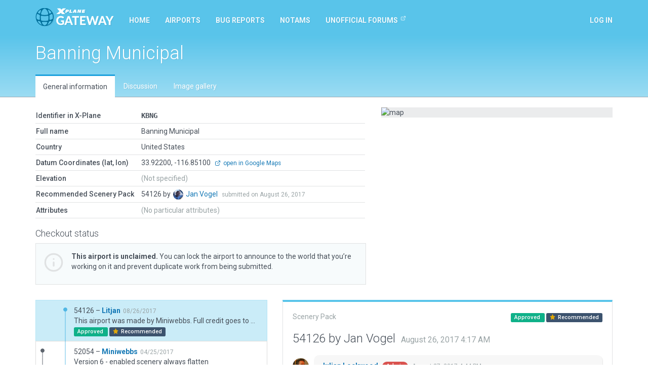

--- FILE ---
content_type: text/html; charset=utf-8
request_url: https://gateway.x-plane.com/airports/KBNG/show
body_size: 7756
content:
<!DOCTYPE html><html lang="en"><head><title>X-Plane Scenery Gateway</title><meta charset="utf-8"><meta name="viewport" content="width=device-width, initial-scale=1"><!-- Set global variables for the javascript frontend controllers (both Angular and Vue)--><script>// Globals for Vue and per-page js controllers
var app = {
    flashbag: {},
    user: null,
    site_locked: false,
    env: {
        GOOGLE_MAPS_API_KEY: "AIzaSyA3MCEK8ccORJhDJuY4s6mp_6kLWS6X1DY"
    },
    initial_state: {"airport":{"AirportCode":"KBNG","AirportName":"Banning Municipal","Latitude":"33.922000000","Longitude":"-116.851000000","Elevation":null,"Country":"United States","DeprecatedInFavorOf":null,"Deprecated":null,"RecommendedPack":54126,"comments":[],"airportsceneries":[{"WedVersion":"1.6.0r02","Coordinates":null,"Status":"approved","IsDownloadable":true,"PublishedVersions":[],"SceneryId":54126,"AirportCode":"KBNG","UserID":57,"DateAdded":"2017-08-26T04:17:07.000Z","DateAccepted":"2017-08-27T16:44:40.000Z","DateApproved":"2017-08-27T16:44:40.000Z","DateDeclined":null,"FileName":"KBNGLitjan20170826091707.zip","Is3D":true,"ParentId":49695,"SceneryAirportName":"Banning Municipal","XPlaneVersion":null,"EditorsChoice":false,"UserId":57,"author":{"AvatarURL":"//www.gravatar.com/avatar/1a2bb73461aff335fdf0a237fce362d7?size=64&default=blank","isAdmin":false,"isModerator":false,"isArtist":true,"isDeleted":false,"DisplayName":"Jan Vogel","Role":"ROLE_ARTIST","Metadata":{"maxSubmittedIssuesPerDay":3,"lastSubmittedIssues":["2025-07-30T17:35:32.592Z","2025-07-26T07:19:03.944Z","2025-07-14T14:39:54.482Z"]},"IsManualCategory":true,"UserId":57,"UserName":"Litjan","UserType":"a","DateAdded":"2014-09-02T17:14:11.000Z","Active":"Y","AcceptedGDPR":1,"IssueNotification":false,"AirportNotification":false,"MentionNotification":true,"FirstName":"Jan","LastName":"Vogel","CountryId":77,"BaseAirportCode":"EDDF","JiraAccountId":"5d2d57e152a8370c567f0e73","LastActivityDate":"2026-01-31T16:31:55.000Z","Category":"trusted"},"featuretypes":[{"FeatureTypeId":11,"FeatureTypeLiteral":"Runway Numbering/Length Fix","isReserved":false,"description":"No longer used as this is now validated in WED","sceneryfeatures":{"airportscenerySceneryId":54126,"featuretypeFeatureTypeId":11}}],"airportscenerycomments":[{"CommentId":72645,"SceneryId":54126,"UserId":27,"DateAdded":"2017-08-27T16:44:40.000Z","Comments":"Approved by moderator.","CommentType":"M","user":{"AvatarURL":"//www.gravatar.com/avatar/7eb3fdd362bf56d9a48b768029b5f75e?size=64&default=blank","DisplayName":"Julian Lockwood","UserId":27,"UserName":"Julian","UserType":"g","FirstName":"Julian","LastName":"Lockwood"}},{"CommentId":72593,"SceneryId":54126,"UserId":57,"DateAdded":"2017-08-26T04:17:07.000Z","Comments":"This airport was made by Miniwebbs. Full credit goes to him. I just fixed the parenting issue so it can become the recommended airport. Also improved airport boundary.","CommentType":"A","user":{"AvatarURL":"//www.gravatar.com/avatar/1a2bb73461aff335fdf0a237fce362d7?size=64&default=blank","DisplayName":"Jan Vogel","UserId":57,"UserName":"Litjan","UserType":"a","FirstName":"Jan","LastName":"Vogel"}}]},{"WedVersion":"1.5.1r00","Coordinates":null,"Status":"approved","IsDownloadable":true,"PublishedVersions":[],"SceneryId":52054,"AirportCode":"KBNG","UserID":2367,"DateAdded":"2017-04-25T00:04:53.000Z","DateAccepted":"2017-04-25T15:00:49.000Z","DateApproved":"2017-04-28T01:22:42.000Z","DateDeclined":null,"FileName":"KBNGminiwebbs20170425050453.zip","Is3D":true,"ParentId":52012,"SceneryAirportName":"Banning Municipal","XPlaneVersion":null,"EditorsChoice":false,"UserId":2367,"author":{"AvatarURL":"//www.gravatar.com/avatar/1b44c16f475ac8577943ccca4d5883bc?size=64&default=blank","isAdmin":false,"isModerator":false,"isArtist":true,"isDeleted":false,"DisplayName":"Miniwebbs","Role":"ROLE_ARTIST","Metadata":{"maxSubmittedIssuesPerDay":3,"lastSubmittedIssues":[]},"IsManualCategory":false,"UserId":2367,"UserName":"Miniwebbs","UserType":"a","DateAdded":"2017-01-11T07:16:19.000Z","Active":"Y","AcceptedGDPR":1,"IssueNotification":true,"AirportNotification":true,"MentionNotification":true,"FirstName":null,"LastName":null,"CountryId":null,"BaseAirportCode":null,"JiraAccountId":null,"LastActivityDate":"2021-11-06T04:21:10.000Z","Category":null},"featuretypes":[],"airportscenerycomments":[{"CommentId":67113,"SceneryId":52054,"UserId":27,"DateAdded":"2017-04-28T01:22:42.000Z","Comments":"Approved by moderator.","CommentType":"M","user":{"AvatarURL":"//www.gravatar.com/avatar/7eb3fdd362bf56d9a48b768029b5f75e?size=64&default=blank","DisplayName":"Julian Lockwood","UserId":27,"UserName":"Julian","UserType":"g","FirstName":"Julian","LastName":"Lockwood"}},{"CommentId":66960,"SceneryId":52054,"UserId":27,"DateAdded":"2017-04-25T15:00:49.000Z","Comments":"Accepted by moderator, but not yet evaluated.","CommentType":"M","user":{"AvatarURL":"//www.gravatar.com/avatar/7eb3fdd362bf56d9a48b768029b5f75e?size=64&default=blank","DisplayName":"Julian Lockwood","UserId":27,"UserName":"Julian","UserType":"g","FirstName":"Julian","LastName":"Lockwood"}},{"CommentId":66926,"SceneryId":52054,"UserId":2367,"DateAdded":"2017-04-25T00:04:53.000Z","Comments":"Version 6 - enabled scenery always flatten","CommentType":"A","user":{"AvatarURL":"//www.gravatar.com/avatar/1b44c16f475ac8577943ccca4d5883bc?size=64&default=blank","DisplayName":"Miniwebbs","UserId":2367,"UserName":"Miniwebbs","UserType":"a","FirstName":null,"LastName":null}}]},{"WedVersion":"1.5.1r00","Coordinates":null,"Status":"declined","IsDownloadable":false,"PublishedVersions":[],"SceneryId":52012,"AirportCode":"KBNG","UserID":2367,"DateAdded":"2017-04-21T02:43:53.000Z","DateAccepted":"2017-04-21T14:52:46.000Z","DateApproved":null,"DateDeclined":"2017-04-25T15:01:00.000Z","FileName":"KBNGMiniwebbs20170421074353.zip","Is3D":true,"ParentId":51896,"SceneryAirportName":"Banning Municipal","XPlaneVersion":null,"EditorsChoice":false,"UserId":2367,"author":{"AvatarURL":"//www.gravatar.com/avatar/1b44c16f475ac8577943ccca4d5883bc?size=64&default=blank","isAdmin":false,"isModerator":false,"isArtist":true,"isDeleted":false,"DisplayName":"Miniwebbs","Role":"ROLE_ARTIST","Metadata":{"maxSubmittedIssuesPerDay":3,"lastSubmittedIssues":[]},"IsManualCategory":false,"UserId":2367,"UserName":"Miniwebbs","UserType":"a","DateAdded":"2017-01-11T07:16:19.000Z","Active":"Y","AcceptedGDPR":1,"IssueNotification":true,"AirportNotification":true,"MentionNotification":true,"FirstName":null,"LastName":null,"CountryId":null,"BaseAirportCode":null,"JiraAccountId":null,"LastActivityDate":"2021-11-06T04:21:10.000Z","Category":null},"featuretypes":[],"airportscenerycomments":[{"CommentId":66961,"SceneryId":52012,"UserId":27,"DateAdded":"2017-04-25T15:01:00.000Z","Comments":"Artist has submitted a newer version.","CommentType":"M","user":{"AvatarURL":"//www.gravatar.com/avatar/7eb3fdd362bf56d9a48b768029b5f75e?size=64&default=blank","DisplayName":"Julian Lockwood","UserId":27,"UserName":"Julian","UserType":"g","FirstName":"Julian","LastName":"Lockwood"}},{"CommentId":66823,"SceneryId":52012,"UserId":27,"DateAdded":"2017-04-21T14:52:46.000Z","Comments":"Accepted by moderator, but not yet evaluated.","CommentType":"M","user":{"AvatarURL":"//www.gravatar.com/avatar/7eb3fdd362bf56d9a48b768029b5f75e?size=64&default=blank","DisplayName":"Julian Lockwood","UserId":27,"UserName":"Julian","UserType":"g","FirstName":"Julian","LastName":"Lockwood"}},{"CommentId":66811,"SceneryId":52012,"UserId":2367,"DateAdded":"2017-04-21T02:43:53.000Z","Comments":"Version 5 - Runway length is now the same as the one in scenery 49695. Always flatten is now enabled too","CommentType":"A","user":{"AvatarURL":"//www.gravatar.com/avatar/1b44c16f475ac8577943ccca4d5883bc?size=64&default=blank","DisplayName":"Miniwebbs","UserId":2367,"UserName":"Miniwebbs","UserType":"a","FirstName":null,"LastName":null}}]},{"WedVersion":"1.5.1r00","Coordinates":null,"Status":"declined","IsDownloadable":false,"PublishedVersions":[],"SceneryId":51896,"AirportCode":"KBNG","UserID":2367,"DateAdded":"2017-04-11T00:27:20.000Z","DateAccepted":"2017-04-12T01:15:34.000Z","DateApproved":null,"DateDeclined":"2017-04-20T01:43:32.000Z","FileName":"KBNGminiwebbs20170411052720.zip","Is3D":true,"ParentId":51824,"SceneryAirportName":"Banning Municipal","XPlaneVersion":null,"EditorsChoice":false,"UserId":2367,"author":{"AvatarURL":"//www.gravatar.com/avatar/1b44c16f475ac8577943ccca4d5883bc?size=64&default=blank","isAdmin":false,"isModerator":false,"isArtist":true,"isDeleted":false,"DisplayName":"Miniwebbs","Role":"ROLE_ARTIST","Metadata":{"maxSubmittedIssuesPerDay":3,"lastSubmittedIssues":[]},"IsManualCategory":false,"UserId":2367,"UserName":"Miniwebbs","UserType":"a","DateAdded":"2017-01-11T07:16:19.000Z","Active":"Y","AcceptedGDPR":1,"IssueNotification":true,"AirportNotification":true,"MentionNotification":true,"FirstName":null,"LastName":null,"CountryId":null,"BaseAirportCode":null,"JiraAccountId":null,"LastActivityDate":"2021-11-06T04:21:10.000Z","Category":null},"featuretypes":[],"airportscenerycomments":[{"CommentId":66761,"SceneryId":51896,"UserId":27,"DateAdded":"2017-04-20T01:43:32.000Z","Comments":"Must be derived from submission 49695 to incorporate runway numbering and length fix.","CommentType":"M","user":{"AvatarURL":"//www.gravatar.com/avatar/7eb3fdd362bf56d9a48b768029b5f75e?size=64&default=blank","DisplayName":"Julian Lockwood","UserId":27,"UserName":"Julian","UserType":"g","FirstName":"Julian","LastName":"Lockwood"}},{"CommentId":66517,"SceneryId":51896,"UserId":27,"DateAdded":"2017-04-12T01:15:34.000Z","Comments":"Accepted by moderator, but not yet evaluated.","CommentType":"M","user":{"AvatarURL":"//www.gravatar.com/avatar/7eb3fdd362bf56d9a48b768029b5f75e?size=64&default=blank","DisplayName":"Julian Lockwood","UserId":27,"UserName":"Julian","UserType":"g","FirstName":"Julian","LastName":"Lockwood"}},{"CommentId":66498,"SceneryId":51896,"UserId":2367,"DateAdded":"2017-04-11T00:27:20.000Z","Comments":"Version 5 - Corrected runway length","CommentType":"A","user":{"AvatarURL":"//www.gravatar.com/avatar/1b44c16f475ac8577943ccca4d5883bc?size=64&default=blank","DisplayName":"Miniwebbs","UserId":2367,"UserName":"Miniwebbs","UserType":"a","FirstName":null,"LastName":null}}]},{"WedVersion":"1.5.1r00","Coordinates":null,"Status":"declined","IsDownloadable":false,"PublishedVersions":[],"SceneryId":51824,"AirportCode":"KBNG","UserID":2367,"DateAdded":"2017-04-05T08:29:51.000Z","DateAccepted":"2017-04-05T21:11:15.000Z","DateApproved":null,"DateDeclined":"2017-04-10T15:04:57.000Z","FileName":"KBNGminiwebbs20170405132951.zip","Is3D":true,"ParentId":51730,"SceneryAirportName":"Banning Municipal","XPlaneVersion":null,"EditorsChoice":false,"UserId":2367,"author":{"AvatarURL":"//www.gravatar.com/avatar/1b44c16f475ac8577943ccca4d5883bc?size=64&default=blank","isAdmin":false,"isModerator":false,"isArtist":true,"isDeleted":false,"DisplayName":"Miniwebbs","Role":"ROLE_ARTIST","Metadata":{"maxSubmittedIssuesPerDay":3,"lastSubmittedIssues":[]},"IsManualCategory":false,"UserId":2367,"UserName":"Miniwebbs","UserType":"a","DateAdded":"2017-01-11T07:16:19.000Z","Active":"Y","AcceptedGDPR":1,"IssueNotification":true,"AirportNotification":true,"MentionNotification":true,"FirstName":null,"LastName":null,"CountryId":null,"BaseAirportCode":null,"JiraAccountId":null,"LastActivityDate":"2021-11-06T04:21:10.000Z","Category":null},"featuretypes":[],"airportscenerycomments":[{"CommentId":66308,"SceneryId":51824,"UserId":27,"DateAdded":"2017-04-05T21:11:15.000Z","Comments":"Accepted by moderator, but not yet evaluated.","CommentType":"M","user":{"AvatarURL":"//www.gravatar.com/avatar/7eb3fdd362bf56d9a48b768029b5f75e?size=64&default=blank","DisplayName":"Julian Lockwood","UserId":27,"UserName":"Julian","UserType":"g","FirstName":"Julian","LastName":"Lockwood"}},{"CommentId":66482,"SceneryId":51824,"UserId":27,"DateAdded":"2017-04-10T15:04:57.000Z","Comments":"Must be derived from submission 49695 to incorporate runway number/length fix.","CommentType":"M","user":{"AvatarURL":"//www.gravatar.com/avatar/7eb3fdd362bf56d9a48b768029b5f75e?size=64&default=blank","DisplayName":"Julian Lockwood","UserId":27,"UserName":"Julian","UserType":"g","FirstName":"Julian","LastName":"Lockwood"}},{"CommentId":66283,"SceneryId":51824,"UserId":2367,"DateAdded":"2017-04-05T08:29:51.000Z","Comments":"Version 4 - Removed old object files","CommentType":"A","user":{"AvatarURL":"//www.gravatar.com/avatar/1b44c16f475ac8577943ccca4d5883bc?size=64&default=blank","DisplayName":"Miniwebbs","UserId":2367,"UserName":"Miniwebbs","UserType":"a","FirstName":null,"LastName":null}}]},{"WedVersion":"1.5.1r00","Coordinates":null,"Status":"declined","IsDownloadable":false,"PublishedVersions":[],"SceneryId":51730,"AirportCode":"KBNG","UserID":2367,"DateAdded":"2017-03-27T01:07:27.000Z","DateAccepted":"2017-03-27T11:59:58.000Z","DateApproved":null,"DateDeclined":"2017-04-04T00:15:30.000Z","FileName":"KBNGminiwebbs20170327060727.zip","Is3D":true,"ParentId":46514,"SceneryAirportName":"Banning Municipal","XPlaneVersion":null,"EditorsChoice":false,"UserId":2367,"author":{"AvatarURL":"//www.gravatar.com/avatar/1b44c16f475ac8577943ccca4d5883bc?size=64&default=blank","isAdmin":false,"isModerator":false,"isArtist":true,"isDeleted":false,"DisplayName":"Miniwebbs","Role":"ROLE_ARTIST","Metadata":{"maxSubmittedIssuesPerDay":3,"lastSubmittedIssues":[]},"IsManualCategory":false,"UserId":2367,"UserName":"Miniwebbs","UserType":"a","DateAdded":"2017-01-11T07:16:19.000Z","Active":"Y","AcceptedGDPR":1,"IssueNotification":true,"AirportNotification":true,"MentionNotification":true,"FirstName":null,"LastName":null,"CountryId":null,"BaseAirportCode":null,"JiraAccountId":null,"LastActivityDate":"2021-11-06T04:21:10.000Z","Category":null},"featuretypes":[],"airportscenerycomments":[{"CommentId":66232,"SceneryId":51730,"UserId":27,"DateAdded":"2017-04-04T00:15:30.000Z","Comments":"The library path 'lib/airport/aircraft/GA/Cessna_172.obj' is deprecated in X-Plane 11.","CommentType":"M","user":{"AvatarURL":"//www.gravatar.com/avatar/7eb3fdd362bf56d9a48b768029b5f75e?size=64&default=blank","DisplayName":"Julian Lockwood","UserId":27,"UserName":"Julian","UserType":"g","FirstName":"Julian","LastName":"Lockwood"}},{"CommentId":66030,"SceneryId":51730,"UserId":27,"DateAdded":"2017-03-27T11:59:58.000Z","Comments":"Accepted by moderator, but not yet evaluated.","CommentType":"M","user":{"AvatarURL":"//www.gravatar.com/avatar/7eb3fdd362bf56d9a48b768029b5f75e?size=64&default=blank","DisplayName":"Julian Lockwood","UserId":27,"UserName":"Julian","UserType":"g","FirstName":"Julian","LastName":"Lockwood"}},{"CommentId":66016,"SceneryId":51730,"UserId":2367,"DateAdded":"2017-03-27T01:07:27.000Z","Comments":"Why is my airport not the default?","CommentType":"A","user":{"AvatarURL":"//www.gravatar.com/avatar/1b44c16f475ac8577943ccca4d5883bc?size=64&default=blank","DisplayName":"Miniwebbs","UserId":2367,"UserName":"Miniwebbs","UserType":"a","FirstName":null,"LastName":null}}]},{"WedVersion":"1.5.9r99","Coordinates":null,"Status":"approved","IsDownloadable":true,"PublishedVersions":[],"SceneryId":49695,"AirportCode":"KBNG","UserID":25,"DateAdded":"2017-02-16T12:15:30.000Z","DateAccepted":"2017-02-16T12:15:30.000Z","DateApproved":"2017-02-16T12:15:30.000Z","DateDeclined":null,"FileName":"KBNGWEDbot20170216181530.zip","Is3D":false,"ParentId":17691,"SceneryAirportName":"Banning Municipal","XPlaneVersion":null,"EditorsChoice":false,"UserId":25,"author":{"AvatarURL":"//www.gravatar.com/avatar/062f393f479c4f630e3d434170c109b6?size=64&default=blank","isAdmin":true,"isModerator":false,"isArtist":false,"isDeleted":false,"DisplayName":"WEDbot","Role":"ROLE_ADMIN","Metadata":{"maxSubmittedIssuesPerDay":3,"lastSubmittedIssues":[]},"IsManualCategory":false,"UserId":25,"UserName":"WEDbot","UserType":"g","DateAdded":"2014-06-18T14:41:44.000Z","Active":"Y","AcceptedGDPR":1,"IssueNotification":true,"AirportNotification":true,"MentionNotification":true,"FirstName":null,"LastName":null,"CountryId":null,"BaseAirportCode":null,"JiraAccountId":null,"LastActivityDate":null,"Category":null},"featuretypes":[{"FeatureTypeId":11,"FeatureTypeLiteral":"Runway Numbering/Length Fix","isReserved":false,"description":"No longer used as this is now validated in WED","sceneryfeatures":{"airportscenerySceneryId":49695,"featuretypeFeatureTypeId":11}}],"airportscenerycomments":[{"CommentId":63271,"SceneryId":49695,"UserId":25,"DateAdded":"2017-02-16T12:15:30.000Z","Comments":"Updated runway numbering and/or lengths to match Navigraph/Aerosoft data","CommentType":"A","user":{"AvatarURL":"//www.gravatar.com/avatar/062f393f479c4f630e3d434170c109b6?size=64&default=blank","DisplayName":"WEDbot","UserId":25,"UserName":"WEDbot","UserType":"g","FirstName":null,"LastName":null}}]},{"WedVersion":"1.5.9r99","Coordinates":null,"Status":"declined","IsDownloadable":false,"PublishedVersions":[],"SceneryId":48509,"AirportCode":"KBNG","UserID":25,"DateAdded":"2017-02-16T10:48:47.000Z","DateAccepted":"2017-02-16T10:48:47.000Z","DateApproved":"2017-02-16T10:48:47.000Z","DateDeclined":"2017-02-16T10:54:25.000Z","FileName":"KBNGWEDbot20170216164847.zip","Is3D":false,"ParentId":17691,"SceneryAirportName":"Banning Municipal","XPlaneVersion":null,"EditorsChoice":false,"UserId":25,"author":{"AvatarURL":"//www.gravatar.com/avatar/062f393f479c4f630e3d434170c109b6?size=64&default=blank","isAdmin":true,"isModerator":false,"isArtist":false,"isDeleted":false,"DisplayName":"WEDbot","Role":"ROLE_ADMIN","Metadata":{"maxSubmittedIssuesPerDay":3,"lastSubmittedIssues":[]},"IsManualCategory":false,"UserId":25,"UserName":"WEDbot","UserType":"g","DateAdded":"2014-06-18T14:41:44.000Z","Active":"Y","AcceptedGDPR":1,"IssueNotification":true,"AirportNotification":true,"MentionNotification":true,"FirstName":null,"LastName":null,"CountryId":null,"BaseAirportCode":null,"JiraAccountId":null,"LastActivityDate":null,"Category":null},"featuretypes":[],"airportscenerycomments":[{"CommentId":62086,"SceneryId":48509,"UserId":25,"DateAdded":"2017-02-16T10:48:47.000Z","Comments":"Updated runway numbering and/or lengths to match Navigraph/Aerosoft data","CommentType":"A","user":{"AvatarURL":"//www.gravatar.com/avatar/062f393f479c4f630e3d434170c109b6?size=64&default=blank","DisplayName":"WEDbot","UserId":25,"UserName":"WEDbot","UserType":"g","FirstName":null,"LastName":null}}]},{"WedVersion":"1.5.9r99","Coordinates":null,"Status":"declined","IsDownloadable":false,"PublishedVersions":[],"SceneryId":46681,"AirportCode":"KBNG","UserID":25,"DateAdded":"2017-02-15T15:00:35.000Z","DateAccepted":"2017-02-15T15:00:35.000Z","DateApproved":"2017-02-15T15:00:35.000Z","DateDeclined":"2017-02-16T10:54:25.000Z","FileName":"KBNGWEDbot20170215210035.zip","Is3D":false,"ParentId":17691,"SceneryAirportName":"Banning Municipal","XPlaneVersion":null,"EditorsChoice":false,"UserId":25,"author":{"AvatarURL":"//www.gravatar.com/avatar/062f393f479c4f630e3d434170c109b6?size=64&default=blank","isAdmin":true,"isModerator":false,"isArtist":false,"isDeleted":false,"DisplayName":"WEDbot","Role":"ROLE_ADMIN","Metadata":{"maxSubmittedIssuesPerDay":3,"lastSubmittedIssues":[]},"IsManualCategory":false,"UserId":25,"UserName":"WEDbot","UserType":"g","DateAdded":"2014-06-18T14:41:44.000Z","Active":"Y","AcceptedGDPR":1,"IssueNotification":true,"AirportNotification":true,"MentionNotification":true,"FirstName":null,"LastName":null,"CountryId":null,"BaseAirportCode":null,"JiraAccountId":null,"LastActivityDate":null,"Category":null},"featuretypes":[],"airportscenerycomments":[{"CommentId":60251,"SceneryId":46681,"UserId":25,"DateAdded":"2017-02-15T15:00:35.000Z","Comments":"Updated runway numbering and/or lengths to match Navigraph/Aerosoft data","CommentType":"A","user":{"AvatarURL":"//www.gravatar.com/avatar/062f393f479c4f630e3d434170c109b6?size=64&default=blank","DisplayName":"WEDbot","UserId":25,"UserName":"WEDbot","UserType":"g","FirstName":null,"LastName":null}}]},{"WedVersion":"1.5.1r00","Coordinates":null,"Status":"approved","IsDownloadable":true,"PublishedVersions":[],"SceneryId":46514,"AirportCode":"KBNG","UserID":2367,"DateAdded":"2017-02-10T06:01:17.000Z","DateAccepted":"2017-02-10T14:00:41.000Z","DateApproved":"2017-02-19T14:01:12.000Z","DateDeclined":null,"FileName":"KBNGminiwebbs20170210120117.zip","Is3D":true,"ParentId":46513,"SceneryAirportName":"Banning Municipal","XPlaneVersion":null,"EditorsChoice":false,"UserId":2367,"author":{"AvatarURL":"//www.gravatar.com/avatar/1b44c16f475ac8577943ccca4d5883bc?size=64&default=blank","isAdmin":false,"isModerator":false,"isArtist":true,"isDeleted":false,"DisplayName":"Miniwebbs","Role":"ROLE_ARTIST","Metadata":{"maxSubmittedIssuesPerDay":3,"lastSubmittedIssues":[]},"IsManualCategory":false,"UserId":2367,"UserName":"Miniwebbs","UserType":"a","DateAdded":"2017-01-11T07:16:19.000Z","Active":"Y","AcceptedGDPR":1,"IssueNotification":true,"AirportNotification":true,"MentionNotification":true,"FirstName":null,"LastName":null,"CountryId":null,"BaseAirportCode":null,"JiraAccountId":null,"LastActivityDate":"2021-11-06T04:21:10.000Z","Category":null},"featuretypes":[],"airportscenerycomments":[{"CommentId":65057,"SceneryId":46514,"UserId":27,"DateAdded":"2017-02-19T14:01:12.000Z","Comments":"Approved by moderator.","CommentType":"M","user":{"AvatarURL":"//www.gravatar.com/avatar/7eb3fdd362bf56d9a48b768029b5f75e?size=64&default=blank","DisplayName":"Julian Lockwood","UserId":27,"UserName":"Julian","UserType":"g","FirstName":"Julian","LastName":"Lockwood"}},{"CommentId":59958,"SceneryId":46514,"UserId":27,"DateAdded":"2017-02-10T14:00:41.000Z","Comments":"Accepted by moderator, but not yet evaluated.","CommentType":"M","user":{"AvatarURL":"//www.gravatar.com/avatar/7eb3fdd362bf56d9a48b768029b5f75e?size=64&default=blank","DisplayName":"Julian Lockwood","UserId":27,"UserName":"Julian","UserType":"g","FirstName":"Julian","LastName":"Lockwood"}},{"CommentId":59948,"SceneryId":46514,"UserId":2367,"DateAdded":"2017-02-10T06:01:17.000Z","Comments":"Version 2 Corrected runway headings","CommentType":"A","user":{"AvatarURL":"//www.gravatar.com/avatar/1b44c16f475ac8577943ccca4d5883bc?size=64&default=blank","DisplayName":"Miniwebbs","UserId":2367,"UserName":"Miniwebbs","UserType":"a","FirstName":null,"LastName":null}}]},{"WedVersion":"1.5.1r00","Coordinates":null,"Status":"declined","IsDownloadable":false,"PublishedVersions":[],"SceneryId":46513,"AirportCode":"KBNG","UserID":2367,"DateAdded":"2017-02-10T05:10:36.000Z","DateAccepted":"2017-02-10T14:00:45.000Z","DateApproved":null,"DateDeclined":"2017-02-10T14:00:45.000Z","FileName":"KBNGminiwebbs20170210111036.zip","Is3D":true,"ParentId":17691,"SceneryAirportName":"Banning Municipal","XPlaneVersion":null,"EditorsChoice":false,"UserId":2367,"author":{"AvatarURL":"//www.gravatar.com/avatar/1b44c16f475ac8577943ccca4d5883bc?size=64&default=blank","isAdmin":false,"isModerator":false,"isArtist":true,"isDeleted":false,"DisplayName":"Miniwebbs","Role":"ROLE_ARTIST","Metadata":{"maxSubmittedIssuesPerDay":3,"lastSubmittedIssues":[]},"IsManualCategory":false,"UserId":2367,"UserName":"Miniwebbs","UserType":"a","DateAdded":"2017-01-11T07:16:19.000Z","Active":"Y","AcceptedGDPR":1,"IssueNotification":true,"AirportNotification":true,"MentionNotification":true,"FirstName":null,"LastName":null,"CountryId":null,"BaseAirportCode":null,"JiraAccountId":null,"LastActivityDate":"2021-11-06T04:21:10.000Z","Category":null},"featuretypes":[],"airportscenerycomments":[{"CommentId":59959,"SceneryId":46513,"UserId":27,"DateAdded":"2017-02-10T14:00:45.000Z","Comments":"Artist has submitted a newer version.","CommentType":"M","user":{"AvatarURL":"//www.gravatar.com/avatar/7eb3fdd362bf56d9a48b768029b5f75e?size=64&default=blank","DisplayName":"Julian Lockwood","UserId":27,"UserName":"Julian","UserType":"g","FirstName":"Julian","LastName":"Lockwood"}},{"CommentId":59947,"SceneryId":46513,"UserId":2367,"DateAdded":"2017-02-10T05:10:36.000Z","Comments":"Version 1","CommentType":"A","user":{"AvatarURL":"//www.gravatar.com/avatar/1b44c16f475ac8577943ccca4d5883bc?size=64&default=blank","DisplayName":"Miniwebbs","UserId":2367,"UserName":"Miniwebbs","UserType":"a","FirstName":null,"LastName":null}}]},{"WedVersion":"1.3.1r01","Coordinates":null,"Status":"approved","IsDownloadable":true,"PublishedVersions":[],"SceneryId":17691,"AirportCode":"KBNG","UserID":25,"DateAdded":"2015-01-17T12:53:28.000Z","DateAccepted":"2015-01-17T12:53:28.000Z","DateApproved":"2015-01-17T12:53:28.000Z","DateDeclined":null,"FileName":"KBNGWEDbot20150117185328.zip","Is3D":false,"ParentId":null,"SceneryAirportName":"Banning Municipal","XPlaneVersion":null,"EditorsChoice":false,"UserId":25,"author":{"AvatarURL":"//www.gravatar.com/avatar/062f393f479c4f630e3d434170c109b6?size=64&default=blank","isAdmin":true,"isModerator":false,"isArtist":false,"isDeleted":false,"DisplayName":"WEDbot","Role":"ROLE_ADMIN","Metadata":{"maxSubmittedIssuesPerDay":3,"lastSubmittedIssues":[]},"IsManualCategory":false,"UserId":25,"UserName":"WEDbot","UserType":"g","DateAdded":"2014-06-18T14:41:44.000Z","Active":"Y","AcceptedGDPR":1,"IssueNotification":true,"AirportNotification":true,"MentionNotification":true,"FirstName":null,"LastName":null,"CountryId":null,"BaseAirportCode":null,"JiraAccountId":null,"LastActivityDate":null,"Category":null},"featuretypes":[],"airportscenerycomments":[{"CommentId":19325,"SceneryId":17691,"UserId":25,"DateAdded":"2015-01-17T12:53:28.000Z","Comments":"Airport upload from X-Plane 10.32's default apt.dat","CommentType":"A","user":{"AvatarURL":"//www.gravatar.com/avatar/062f393f479c4f630e3d434170c109b6?size=64&default=blank","DisplayName":"WEDbot","UserId":25,"UserName":"WEDbot","UserType":"g","FirstName":null,"LastName":null}}]}],"attributes":[],"_checkout":null,"_noRecommendedScenery":false,"_recommendedSceneryIsOld":false},"reference_scenery":{"WedVersion":"1.6.0r02","Coordinates":null,"Status":"approved","IsDownloadable":true,"PublishedVersions":[],"SceneryId":54126,"AirportCode":"KBNG","UserID":57,"DateAdded":"2017-08-26T04:17:07.000Z","DateAccepted":"2017-08-27T16:44:40.000Z","DateApproved":"2017-08-27T16:44:40.000Z","DateDeclined":null,"FileName":"KBNGLitjan20170826091707.zip","Is3D":true,"ParentId":49695,"SceneryAirportName":"Banning Municipal","XPlaneVersion":null,"EditorsChoice":false,"UserId":57,"author":{"AvatarURL":"//www.gravatar.com/avatar/1a2bb73461aff335fdf0a237fce362d7?size=64&default=blank","isAdmin":false,"isModerator":false,"isArtist":true,"isDeleted":false,"DisplayName":"Jan Vogel","Role":"ROLE_ARTIST","Metadata":{"maxSubmittedIssuesPerDay":3,"lastSubmittedIssues":["2025-07-30T17:35:32.592Z","2025-07-26T07:19:03.944Z","2025-07-14T14:39:54.482Z"]},"IsManualCategory":true,"UserId":57,"UserName":"Litjan","UserType":"a","DateAdded":"2014-09-02T17:14:11.000Z","Active":"Y","AcceptedGDPR":1,"IssueNotification":false,"AirportNotification":false,"MentionNotification":true,"FirstName":"Jan","LastName":"Vogel","CountryId":77,"BaseAirportCode":"EDDF","JiraAccountId":"5d2d57e152a8370c567f0e73","LastActivityDate":"2026-01-31T16:31:55.000Z","Category":"trusted"},"featuretypes":[{"FeatureTypeId":11,"FeatureTypeLiteral":"Runway Numbering/Length Fix","isReserved":false,"description":"No longer used as this is now validated in WED","sceneryfeatures":{"airportscenerySceneryId":54126,"featuretypeFeatureTypeId":11}}],"airportscenerycomments":[{"CommentId":72645,"SceneryId":54126,"UserId":27,"DateAdded":"2017-08-27T16:44:40.000Z","Comments":"Approved by moderator.","CommentType":"M","user":{"AvatarURL":"//www.gravatar.com/avatar/7eb3fdd362bf56d9a48b768029b5f75e?size=64&default=blank","DisplayName":"Julian Lockwood","UserId":27,"UserName":"Julian","UserType":"g","FirstName":"Julian","LastName":"Lockwood"}},{"CommentId":72593,"SceneryId":54126,"UserId":57,"DateAdded":"2017-08-26T04:17:07.000Z","Comments":"This airport was made by Miniwebbs. Full credit goes to him. I just fixed the parenting issue so it can become the recommended airport. Also improved airport boundary.","CommentType":"A","user":{"AvatarURL":"//www.gravatar.com/avatar/1a2bb73461aff335fdf0a237fce362d7?size=64&default=blank","DisplayName":"Jan Vogel","UserId":57,"UserName":"Litjan","UserType":"a","FirstName":"Jan","LastName":"Vogel"}}]},"allowed_metadata":[{"id":1,"metadata_key":"icao_code","is_identifier":true,"display_name":"ICAO Code"},{"id":2,"metadata_key":"iata_code","is_identifier":true,"display_name":"IATA Code"},{"id":3,"metadata_key":"faa_code","is_identifier":true,"display_name":"FAA Code"},{"id":4,"metadata_key":"city","is_identifier":null,"display_name":"City/Locality"},{"id":5,"metadata_key":"state","is_identifier":null,"display_name":"State/Province"},{"id":6,"metadata_key":"country","is_identifier":null,"display_name":"Country"},{"id":7,"metadata_key":"region_code","is_identifier":null,"display_name":"Region Code"},{"id":8,"metadata_key":"datum_lat","is_identifier":null,"display_name":"Datum Latitude"},{"id":9,"metadata_key":"datum_lon","is_identifier":null,"display_name":"Datum Longitude"},{"id":10,"metadata_key":"transition_alt","is_identifier":null,"display_name":"Transition Altitude"},{"id":11,"metadata_key":"transition_level","is_identifier":null,"display_name":"Transition Level"},{"id":12,"metadata_key":"local_code","is_identifier":null,"display_name":"Local Code"},{"id":13,"metadata_key":"local_authority","is_identifier":null,"display_name":"Local Authorithy"}],"countries":[{"CountryId":1,"Code":"OA","Country":"Afghanistan"},{"CountryId":2,"Code":"LA","Country":"Albania"},{"CountryId":3,"Code":"DA","Country":"Algeria"},{"CountryId":4,"Code":"FN","Country":"Angola"},{"CountryId":5,"Code":"TA","Country":"Antigua and Barbuda"},{"CountryId":6,"Code":"SA","Country":"Argentina"},{"CountryId":7,"Code":"UD","Country":"Armenia"},{"CountryId":8,"Code":"TN","Country":"Aruba"},{"CountryId":9,"Code":"FH","Country":"Ascension"},{"CountryId":10,"Code":"Y","Country":"Australia"},{"CountryId":11,"Code":"LO","Country":"Austria"},{"CountryId":12,"Code":"UB","Country":"Azerbaijan"},{"CountryId":13,"Code":"MY","Country":"Bahamas"},{"CountryId":14,"Code":"OB","Country":"Bahrain"},{"CountryId":15,"Code":"VG","Country":"Bangladesh"},{"CountryId":16,"Code":"TB","Country":"Barbados"},{"CountryId":17,"Code":"UM","Country":"Belarus"},{"CountryId":18,"Code":"EB","Country":"Belgium"},{"CountryId":19,"Code":"MZ","Country":"Belize"},{"CountryId":20,"Code":"DB","Country":"Benin"},{"CountryId":21,"Code":"VQ","Country":"Bhutan"},{"CountryId":22,"Code":"SL","Country":"Bolivia"},{"CountryId":23,"Code":"LQ","Country":"Bosnia and Herzegovina"},{"CountryId":24,"Code":"FB","Country":"Botswana"},{"CountryId":25,"Code":"SB","Country":"Brazil"},{"CountryId":26,"Code":"FJ","Country":"British Indian Ocean Territory"},{"CountryId":27,"Code":"WB","Country":"Brunei"},{"CountryId":28,"Code":"LB","Country":"Bulgaria"},{"CountryId":29,"Code":"DF","Country":"Burkina Faso"},{"CountryId":30,"Code":"HB","Country":"Burundi"},{"CountryId":31,"Code":"DI","Country":"Côte d'Ivoire"},{"CountryId":32,"Code":"VD","Country":"Cambodia"},{"CountryId":33,"Code":"FK","Country":"Cameroon"},{"CountryId":34,"Code":"C","Country":"Canada"},{"CountryId":35,"Code":"GV","Country":"Cape Verde"},{"CountryId":36,"Code":"TN","Country":"Caribbean Netherlands"},{"CountryId":37,"Code":"MW","Country":"Cayman Islands"},{"CountryId":38,"Code":"FE","Country":"Central African Republic"},{"CountryId":39,"Code":"FT","Country":"Chad"},{"CountryId":40,"Code":"SC","Country":"Chile (including Easter Island)"},{"CountryId":41,"Code":"Z","Country":"China"},{"CountryId":42,"Code":"SK","Country":"Colombia"},{"CountryId":43,"Code":"FM","Country":"Comoros"},{"CountryId":44,"Code":"NC","Country":"Cook Islands"},{"CountryId":45,"Code":"MR","Country":"Costa Rica"},{"CountryId":46,"Code":"LD","Country":"Croatia"},{"CountryId":47,"Code":"MU","Country":"Cuba"},{"CountryId":48,"Code":"TN","Country":"Curaçao"},{"CountryId":49,"Code":"LC","Country":"Cyprus"},{"CountryId":50,"Code":"LK","Country":"Czech Republic"},{"CountryId":51,"Code":"FZ","Country":"Democratic Republic of the Congo"},{"CountryId":52,"Code":"EK","Country":"Denmark"},{"CountryId":53,"Code":"HD","Country":"Djibouti"},{"CountryId":54,"Code":"TD","Country":"Dominica"},{"CountryId":55,"Code":"MD","Country":"Dominican Republic"},{"CountryId":56,"Code":"SE","Country":"Ecuador"},{"CountryId":57,"Code":"HE","Country":"Egypt"},{"CountryId":58,"Code":"MS","Country":"El Salvador"},{"CountryId":59,"Code":"FG","Country":"Equatorial Guinea"},{"CountryId":60,"Code":"HH","Country":"Eritrea"},{"CountryId":61,"Code":"EE","Country":"Estonia"},{"CountryId":62,"Code":"HA","Country":"Ethiopia"},{"CountryId":63,"Code":"EK","Country":"Faroe Islands"},{"CountryId":64,"Code":"PT","Country":"Federated States of Micronesia"},{"CountryId":65,"Code":"NF","Country":"Fiji"},{"CountryId":66,"Code":"EF","Country":"Finland"},{"CountryId":67,"Code":"TF","Country":"France (Carribean Islands)"},{"CountryId":68,"Code":"SO","Country":"France (French Guiana)"},{"CountryId":69,"Code":"NT","Country":"France (French Polynesia)"},{"CountryId":70,"Code":"FM","Country":"France (Mayotte and Réunion)"},{"CountryId":71,"Code":"LF","Country":"France (Metropolitan France)"},{"CountryId":72,"Code":"NW","Country":"France (New Caledonia)"},{"CountryId":73,"Code":"LF","Country":"France (Saint-Pierre and Miquelon)"},{"CountryId":74,"Code":"NL","Country":"France (Wallis and Futuna)"},{"CountryId":75,"Code":"FO","Country":"Gabon"},{"CountryId":76,"Code":"UG","Country":"Georgia"},{"CountryId":77,"Code":"ED","Country":"Germany (civil)"},{"CountryId":78,"Code":"ET","Country":"Germany (military)"},{"CountryId":79,"Code":"DG","Country":"Ghana"},{"CountryId":80,"Code":"LX","Country":"Gibraltar"},{"CountryId":81,"Code":"LG","Country":"Greece"},{"CountryId":82,"Code":"BG","Country":"Greenland"},{"CountryId":83,"Code":"TG","Country":"Grenada"},{"CountryId":84,"Code":"MG","Country":"Guatemala"},{"CountryId":85,"Code":"GU","Country":"Guinea"},{"CountryId":86,"Code":"GG","Country":"Guinea-Bissau"},{"CountryId":87,"Code":"SY","Country":"Guyana"},{"CountryId":88,"Code":"MT","Country":"Haiti"},{"CountryId":89,"Code":"MH","Country":"Honduras"},{"CountryId":90,"Code":"VH","Country":"Hong Kong"},{"CountryId":91,"Code":"LH","Country":"Hungary"},{"CountryId":92,"Code":"BI","Country":"Iceland"},{"CountryId":93,"Code":"VI","Country":"India"},{"CountryId":94,"Code":"WI","Country":"Indonesia"},{"CountryId":95,"Code":"OI","Country":"Iran"},{"CountryId":96,"Code":"OR","Country":"Iraq"},{"CountryId":97,"Code":"EI","Country":"Ireland"},{"CountryId":98,"Code":"LL","Country":"Israel"},{"CountryId":99,"Code":"LI","Country":"Italy"},{"CountryId":100,"Code":"MK","Country":"Jamaica"},{"CountryId":101,"Code":"RJ","Country":"Japan (Mainland)"},{"CountryId":102,"Code":"RO","Country":"Japan (Okinawa)"},{"CountryId":103,"Code":"OJ","Country":"Jordan"},{"CountryId":104,"Code":"UA","Country":"Kazakhstan"},{"CountryId":105,"Code":"HK","Country":"Kenya"},{"CountryId":106,"Code":"PC","Country":"Kiribati (Canton Airfield, Phoenix Islands)"},{"CountryId":107,"Code":"NG","Country":"Kiribati (Gilbert Islands)"},{"CountryId":108,"Code":"PL","Country":"Kiribati (Line Islands)"},{"CountryId":109,"Code":"BK","Country":"Kosovo"},{"CountryId":110,"Code":"OK","Country":"Kuwait"},{"CountryId":111,"Code":"UC","Country":"Kyrgyzstan"},{"CountryId":112,"Code":"VL","Country":"Laos"},{"CountryId":113,"Code":"EV","Country":"Latvia"},{"CountryId":114,"Code":"OL","Country":"Lebanon"},{"CountryId":115,"Code":"FX","Country":"Lesotho"},{"CountryId":116,"Code":"GL","Country":"Liberia"},{"CountryId":117,"Code":"HL","Country":"Libya"},{"CountryId":118,"Code":"EY","Country":"Lithuania"},{"CountryId":119,"Code":"EL","Country":"Luxembourg"},{"CountryId":120,"Code":"VM","Country":"Macau"},{"CountryId":121,"Code":"LW","Country":"Macedonia"},{"CountryId":122,"Code":"FM","Country":"Madagascar"},{"CountryId":123,"Code":"FW","Country":"Malawi"},{"CountryId":124,"Code":"WB","Country":"Malaysia (East Malaysia)"},{"CountryId":125,"Code":"WM","Country":"Malaysia (Peninsular Malaysia)"},{"CountryId":126,"Code":"VR","Country":"Maldives"},{"CountryId":127,"Code":"GA","Country":"Mali"},{"CountryId":128,"Code":"LM","Country":"Malta"},{"CountryId":129,"Code":"PK","Country":"Marshall Islands"},{"CountryId":130,"Code":"GQ","Country":"Mauritania"},{"CountryId":131,"Code":"FI","Country":"Mauritius"},{"CountryId":132,"Code":"MM","Country":"Mexico"},{"CountryId":133,"Code":"LU","Country":"Moldova"},{"CountryId":134,"Code":"LN","Country":"Monaco"},{"CountryId":135,"Code":"ZM","Country":"Mongolia"},{"CountryId":136,"Code":"LY","Country":"Montenegro"},{"CountryId":137,"Code":"GM","Country":"Morocco"},{"CountryId":138,"Code":"FQ","Country":"Mozambique"},{"CountryId":139,"Code":"VY","Country":"Myanmar"},{"CountryId":140,"Code":"FY","Country":"Namibia"},{"CountryId":141,"Code":"AN","Country":"Nauru"},{"CountryId":142,"Code":"VN","Country":"Nepal"},{"CountryId":143,"Code":"EH","Country":"Netherlands"},{"CountryId":144,"Code":"NZ","Country":"New Zealand"},{"CountryId":145,"Code":"MN","Country":"Nicaragua"},{"CountryId":146,"Code":"DR","Country":"Niger"},{"CountryId":147,"Code":"DN","Country":"Nigeria"},{"CountryId":148,"Code":"NI","Country":"Niue"},{"CountryId":149,"Code":"ZK","Country":"North Korea"},{"CountryId":150,"Code":"EN","Country":"Norway"},{"CountryId":151,"Code":"OO","Country":"Oman"},{"CountryId":152,"Code":"OP","Country":"Pakistan"},{"CountryId":153,"Code":"PT","Country":"Palau"},{"CountryId":154,"Code":"LV","Country":"Palestinian territories"},{"CountryId":155,"Code":"MP","Country":"Panama"},{"CountryId":156,"Code":"AY","Country":"Papua New Guinea"},{"CountryId":157,"Code":"SG","Country":"Paraguay"},{"CountryId":158,"Code":"SP","Country":"Peru"},{"CountryId":159,"Code":"RP","Country":"Philippines"},{"CountryId":160,"Code":"EP","Country":"Poland"},{"CountryId":161,"Code":"LP","Country":"Portugal (including the Azores and Madeira)"},{"CountryId":162,"Code":"OT","Country":"Qatar"},{"CountryId":163,"Code":"FC","Country":"Republic of the Congo"},{"CountryId":164,"Code":"LR","Country":"Romania"},{"CountryId":165,"Code":"U","Country":"Russia"},{"CountryId":166,"Code":"UM","Country":"Russia (Kaliningrad Oblast)"},{"CountryId":167,"Code":"HR","Country":"Rwanda"},{"CountryId":168,"Code":"FP","Country":"São Tomé and Príncipe"},{"CountryId":169,"Code":"FH","Country":"Saint Helena"},{"CountryId":170,"Code":"TK","Country":"Saint Kitts and Nevis"},{"CountryId":171,"Code":"TL","Country":"Saint Lucia"},{"CountryId":172,"Code":"TV","Country":"Saint Vincent and the Grenadines"},{"CountryId":173,"Code":"NS","Country":"Samoa"},{"CountryId":174,"Code":"OE","Country":"Saudi Arabia"},{"CountryId":175,"Code":"GO","Country":"Senegal"},{"CountryId":176,"Code":"LY","Country":"Serbia"},{"CountryId":177,"Code":"FS","Country":"Seychelles"},{"CountryId":178,"Code":"GF","Country":"Sierra Leone"},{"CountryId":179,"Code":"WS","Country":"Singapore"},{"CountryId":180,"Code":"TN","Country":"Sint Maarten"},{"CountryId":181,"Code":"LZ","Country":"Slovakia"},{"CountryId":182,"Code":"LJ","Country":"Slovenia"},{"CountryId":183,"Code":"AG","Country":"Solomon Islands"},{"CountryId":184,"Code":"HC","Country":"Somalia (including Somaliland)"},{"CountryId":185,"Code":"FA","Country":"South Africa"},{"CountryId":186,"Code":"RK","Country":"South Korea"},{"CountryId":187,"Code":"HS","Country":"South Sudan"},{"CountryId":188,"Code":"GC","Country":"Spain (Canary Islands)"},{"CountryId":189,"Code":"GE","Country":"Spain (Ceuta and Melilla)"},{"CountryId":190,"Code":"LE","Country":"Spain (mainland section and Balearic Islands)"},{"CountryId":191,"Code":"VC","Country":"Sri Lanka"},{"CountryId":192,"Code":"HS","Country":"Sudan"},{"CountryId":193,"Code":"SM","Country":"Suriname"},{"CountryId":194,"Code":"FD","Country":"Swaziland"},{"CountryId":195,"Code":"ES","Country":"Sweden"},{"CountryId":196,"Code":"LS","Country":"Switzerland"},{"CountryId":197,"Code":"OS","Country":"Syria"},{"CountryId":198,"Code":"RC","Country":"Taiwan"},{"CountryId":199,"Code":"UT","Country":"Tajikistan"},{"CountryId":200,"Code":"HT","Country":"Tanzania"},{"CountryId":201,"Code":"VT","Country":"Thailand"},{"CountryId":202,"Code":"GB","Country":"The Gambia"},{"CountryId":203,"Code":"WP","Country":"Timor-Leste"},{"CountryId":204,"Code":"DX","Country":"Togolese Republic"},{"CountryId":205,"Code":"NF","Country":"Tonga"},{"CountryId":206,"Code":"TT","Country":"Trinidad and Tobago"},{"CountryId":207,"Code":"FH","Country":"Tristan da Cunha"},{"CountryId":208,"Code":"DT","Country":"Tunisia"},{"CountryId":209,"Code":"LT","Country":"Turkey"},{"CountryId":210,"Code":"UT","Country":"Turkmenistan"},{"CountryId":211,"Code":"MB","Country":"Turks and Caicos Islands"},{"CountryId":212,"Code":"NG","Country":"Tuvalu"},{"CountryId":213,"Code":"HU","Country":"Uganda"},{"CountryId":214,"Code":"UK","Country":"Ukraine"},{"CountryId":215,"Code":"OM","Country":"United Arab Emirates"},{"CountryId":216,"Code":"EG","Country":"United Kingdom (and Crown dependencies)"},{"CountryId":217,"Code":"TQ","Country":"United Kingdom (Anguilla)"},{"CountryId":218,"Code":"TX","Country":"United Kingdom (Bermuda)"},{"CountryId":219,"Code":"TU","Country":"United Kingdom (British Virgin Islands)"},{"CountryId":220,"Code":"SF","Country":"United Kingdom (Falkland Islands)"},{"CountryId":221,"Code":"TR","Country":"United Kingdom (Montserrat)"},{"CountryId":222,"Code":"PA","Country":"United States (Alaska)"},{"CountryId":223,"Code":"PB","Country":"United States (Baker Island)"},{"CountryId":224,"Code":"K","Country":"United States (Contiguous)"},{"CountryId":225,"Code":"PG","Country":"United States (Guam, Northern Mariana Islands)"},{"CountryId":226,"Code":"PH","Country":"United States (Hawaii)"},{"CountryId":227,"Code":"PJ","Country":"United States (Johnston Atoll)"},{"CountryId":228,"Code":"PM","Country":"United States (Midway Island)"},{"CountryId":229,"Code":"TJ","Country":"United States (Puerto Rico)"},{"CountryId":230,"Code":"TI","Country":"United States (U.S. Virgin Islands)"},{"CountryId":231,"Code":"PW","Country":"United States (Wake Island)"},{"CountryId":232,"Code":"SU","Country":"Uruguay"},{"CountryId":233,"Code":"UT","Country":"Uzbekistan"},{"CountryId":234,"Code":"NV","Country":"Vanuatu"},{"CountryId":235,"Code":"SV","Country":"Venezuela"},{"CountryId":236,"Code":"VV","Country":"Vietnam"},{"CountryId":237,"Code":"OJ","Country":"West Bank"},{"CountryId":238,"Code":"GS","Country":"Western Sahara"},{"CountryId":239,"Code":"OY","Country":"Yemen"},{"CountryId":240,"Code":"FL","Country":"Zambia"},{"CountryId":241,"Code":"FV","Country":"Zimbabwe"}]}
};
</script><!-- Global styles--><link rel="stylesheet" href="https://fonts.googleapis.com/css?family=Roboto:300,400,400i,500,700,700i&amp;display=swap"><link rel="stylesheet" href="/build/styles.css?version=058c2102
"/><script src="/build/vendor.js?version=058c2102
"></script><script src="/build/styles.js?version=058c2102
"></script><script async src="https://www.googletagmanager.com/gtag/js?id=G-8FJEWKB2MQ"></script><script>window.dataLayer = window.dataLayer || [];
function gtag(){dataLayer.push(arguments);}
gtag('js', new Date());
gtag('config', 'G-8FJEWKB2MQ');
</script></head><body><div id="site-locked-alert-vue-app"></div><nav class="navbar navbar-inverse navbar-fixed-top" id="navigation"><div class="container"><div class="navbar-header"><button class="navbar-toggle collapsed" type="button" data-toggle="collapse" data-target="#navbar"><span class="sr-only">Toggle navigation</span><span class="icon-bar"></span><span class="icon-bar"></span><span class="icon-bar"></span></button><a class="navbar-brand" href="/"><img src="/build/gateway-logo.svg" width="155" alt="X-Plane"></a></div><div class="navbar-collapse collapse" id="navbar"><ul class="nav navbar-nav"><li class="hidden-sm"><a href="/">Home</a></li><li><a href="/airports">Airports</a></li><li><a href="/bug_reports">Bug reports</a></li><li class="hidden-sm hidden-md"><a href="/NOTAMs">NOTAMs</a></li><li class="hidden-sm hidden-md"><a href="https://forums.x-plane.org/index.php?/forums/forum/413-scenery-gateway/" target="_blank">Unofficial Forums<sup class="ml5"><svg class="icon"><use xlink:href="/build/feather-sprite.svg#external-link"></use></svg></sup></a></li><li class="hidden-xs hidden-lg"><a class="dropdown-toggle" href="#" data-toggle="dropdown">More<span class="caret ml10"></span></a><ul class="dropdown-menu"><li><a href="/NOTAMs">NOTAMs</a></li><li><a href="https://forums.x-plane.org/index.php?/forums/forum/413-scenery-gateway/" target="_blank">Unofficial Forums<sup class="ml5"><svg class="icon"><use xlink:href="/build/feather-sprite.svg#external-link"></use></svg></sup></a></li></ul></li></ul><ul class="nav navbar-nav navbar-right"><li><a class="login-btn cursor-pointer" id="show-login">Log in</a></li></ul></div></div></nav><main id="main"><div id="vue-app"></div></main><footer id="footer"><div class="container"><a class="mr10" href="mailto:gateway@x-plane.com">Contact Us</a>|<a class="ml10 mr10" href="/api">API Documentation</a>|<a class="ml10 mr10" href="http://developer.x-plane.com/tools/worldeditor/" target="_blank">Download Scenery Tools</a>|<a class="ml10 mr10" href="/sitemap">Sitemap</a>|<a class="ml10 mr10" href="https://developer.x-plane.com/">Developer site</a><div class="mt10"><span class="small text-muted">App version 058c2102
</span></div></div></footer><footer id="copyright"><div class="container"><div class="row"><div class="col-sm-6"><p class="text-lg mb0 color-white">© X-Plane 2025</p><a class="text-muted" href="https://www.x-plane.com/privacy-policy/">Privacy Policy</a></div><div class="col-sm-6 text-right"></div></div></div></footer><div id="login-modal-vue-app"></div><!-- A block for scripts required by specific Jade views--><script src="/build/airports.show.js?version=058c2102
"></script></body></html>